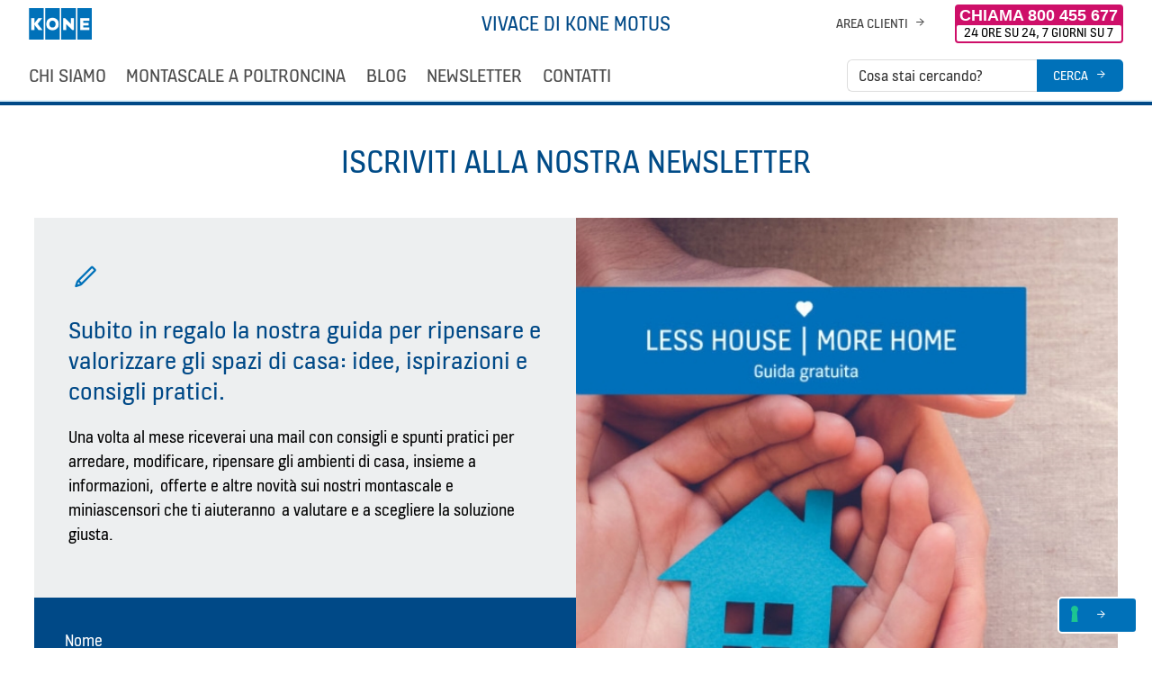

--- FILE ---
content_type: text/html; charset=UTF-8
request_url: https://vivace.konemotus.it/newsletter/
body_size: 21263
content:
<!DOCTYPE html><html lang="it-IT"><head><meta charset="UTF-8"><meta name="viewport" content="width=device-width, initial-scale=1"><link rel="profile" href="https://gmpg.org/xfn/11">  <script>(function(w,d,s,l,i){w[l]=w[l]||[];w[l].push({'gtm.start':
	new Date().getTime(),event:'gtm.js'});var f=d.getElementsByTagName(s)[0],
	j=d.createElement(s),dl=l!='dataLayer'?'&l='+l:'';j.async=true;j.src=
	'https://www.googletagmanager.com/gtm.js?id='+i+dl;f.parentNode.insertBefore(j,f);
	})(window,document,'script','dataLayer','GTM-TL2WNR8');</script> <link rel="apple-touch-icon" sizes="180x180" href="/apple-touch-icon.png"><link rel="icon" type="image/png" href="/favicon-32x32.png" sizes="32x32"><link rel="icon" type="image/png" href="/favicon-16x16.png" sizes="16x16"><link rel="manifest" href="/manifest.json"><link rel="mask-icon" href="/safari-pinned-tab.svg" color="#004b87"><meta name="theme-color" content="#004b87"><meta name='robots' content='index, follow, max-image-preview:large, max-snippet:-1, max-video-preview:-1' /><link media="all" href="https://vivace.konemotus.it/wp-content/cache/autoptimize/css/autoptimize_40406300ad35a5448522ab422b2f200e.css" rel="stylesheet"><title>Newsletter ~ Vivace di KONE Motus</title><link rel="canonical" href="https://vivace.konemotus.it/newsletter/" /><meta property="og:locale" content="it_IT" /><meta property="og:type" content="article" /><meta property="og:title" content="Newsletter ~ Vivace di KONE Motus" /><meta property="og:url" content="https://vivace.konemotus.it/newsletter/" /><meta property="og:site_name" content="Vivace di KONE Motus" /><meta property="article:publisher" content="https://www.facebook.com/KoneMotus/" /><meta property="article:modified_time" content="2021-02-16T12:57:26+00:00" /><meta property="og:image" content="https://vivace.konemotus.it/wp-content/uploads/2019/12/non-ho-l-eta.jpg" /><meta property="og:image:width" content="2400" /><meta property="og:image:height" content="1350" /><meta property="og:image:type" content="image/jpeg" /><meta name="twitter:card" content="summary_large_image" /> <script type="application/ld+json" class="yoast-schema-graph">{"@context":"https://schema.org","@graph":[{"@type":"WebPage","@id":"https://vivace.konemotus.it/newsletter/","url":"https://vivace.konemotus.it/newsletter/","name":"Newsletter ~ Vivace di KONE Motus","isPartOf":{"@id":"https://vivace.konemotus.it/#website"},"datePublished":"2019-05-07T11:51:00+00:00","dateModified":"2021-02-16T12:57:26+00:00","breadcrumb":{"@id":"https://vivace.konemotus.it/newsletter/#breadcrumb"},"inLanguage":"it-IT","potentialAction":[{"@type":"ReadAction","target":["https://vivace.konemotus.it/newsletter/"]}]},{"@type":"BreadcrumbList","@id":"https://vivace.konemotus.it/newsletter/#breadcrumb","itemListElement":[{"@type":"ListItem","position":1,"name":"Home","item":"https://vivace.konemotus.it/"},{"@type":"ListItem","position":2,"name":"Iscriviti alla nostra newsletter"}]},{"@type":"WebSite","@id":"https://vivace.konemotus.it/#website","url":"https://vivace.konemotus.it/","name":"Vivace di KONE Motus","description":"Ausili e info utili per gli anziani","publisher":{"@id":"https://vivace.konemotus.it/#organization"},"potentialAction":[{"@type":"SearchAction","target":{"@type":"EntryPoint","urlTemplate":"https://vivace.konemotus.it/?s={search_term_string}"},"query-input":{"@type":"PropertyValueSpecification","valueRequired":true,"valueName":"search_term_string"}}],"inLanguage":"it-IT"},{"@type":"Organization","@id":"https://vivace.konemotus.it/#organization","name":"KONE","url":"https://vivace.konemotus.it/","logo":{"@type":"ImageObject","inLanguage":"it-IT","@id":"https://vivace.konemotus.it/#/schema/logo/image/","url":"https://vivace.konemotus.it/wp-content/uploads/2019/06/logo-kone-140.png","contentUrl":"https://vivace.konemotus.it/wp-content/uploads/2019/06/logo-kone-140.png","width":140,"height":71,"caption":"KONE"},"image":{"@id":"https://vivace.konemotus.it/#/schema/logo/image/"},"sameAs":["https://www.facebook.com/KoneMotus/"]}]}</script> <link rel='dns-prefetch' href='//cdn.iubenda.com' /><link rel="alternate" type="application/rss+xml" title="Vivace di KONE Motus &raquo; Feed" href="https://vivace.konemotus.it/feed/" /><link rel="alternate" type="application/rss+xml" title="Vivace di KONE Motus &raquo; Feed dei commenti" href="https://vivace.konemotus.it/comments/feed/" /> <script type="text/javascript">window._wpemojiSettings = {"baseUrl":"https:\/\/s.w.org\/images\/core\/emoji\/16.0.1\/72x72\/","ext":".png","svgUrl":"https:\/\/s.w.org\/images\/core\/emoji\/16.0.1\/svg\/","svgExt":".svg","source":{"concatemoji":"https:\/\/vivace.konemotus.it\/wp-includes\/js\/wp-emoji-release.min.js?ver=6.8.3"}};
/*! This file is auto-generated */
!function(s,n){var o,i,e;function c(e){try{var t={supportTests:e,timestamp:(new Date).valueOf()};sessionStorage.setItem(o,JSON.stringify(t))}catch(e){}}function p(e,t,n){e.clearRect(0,0,e.canvas.width,e.canvas.height),e.fillText(t,0,0);var t=new Uint32Array(e.getImageData(0,0,e.canvas.width,e.canvas.height).data),a=(e.clearRect(0,0,e.canvas.width,e.canvas.height),e.fillText(n,0,0),new Uint32Array(e.getImageData(0,0,e.canvas.width,e.canvas.height).data));return t.every(function(e,t){return e===a[t]})}function u(e,t){e.clearRect(0,0,e.canvas.width,e.canvas.height),e.fillText(t,0,0);for(var n=e.getImageData(16,16,1,1),a=0;a<n.data.length;a++)if(0!==n.data[a])return!1;return!0}function f(e,t,n,a){switch(t){case"flag":return n(e,"\ud83c\udff3\ufe0f\u200d\u26a7\ufe0f","\ud83c\udff3\ufe0f\u200b\u26a7\ufe0f")?!1:!n(e,"\ud83c\udde8\ud83c\uddf6","\ud83c\udde8\u200b\ud83c\uddf6")&&!n(e,"\ud83c\udff4\udb40\udc67\udb40\udc62\udb40\udc65\udb40\udc6e\udb40\udc67\udb40\udc7f","\ud83c\udff4\u200b\udb40\udc67\u200b\udb40\udc62\u200b\udb40\udc65\u200b\udb40\udc6e\u200b\udb40\udc67\u200b\udb40\udc7f");case"emoji":return!a(e,"\ud83e\udedf")}return!1}function g(e,t,n,a){var r="undefined"!=typeof WorkerGlobalScope&&self instanceof WorkerGlobalScope?new OffscreenCanvas(300,150):s.createElement("canvas"),o=r.getContext("2d",{willReadFrequently:!0}),i=(o.textBaseline="top",o.font="600 32px Arial",{});return e.forEach(function(e){i[e]=t(o,e,n,a)}),i}function t(e){var t=s.createElement("script");t.src=e,t.defer=!0,s.head.appendChild(t)}"undefined"!=typeof Promise&&(o="wpEmojiSettingsSupports",i=["flag","emoji"],n.supports={everything:!0,everythingExceptFlag:!0},e=new Promise(function(e){s.addEventListener("DOMContentLoaded",e,{once:!0})}),new Promise(function(t){var n=function(){try{var e=JSON.parse(sessionStorage.getItem(o));if("object"==typeof e&&"number"==typeof e.timestamp&&(new Date).valueOf()<e.timestamp+604800&&"object"==typeof e.supportTests)return e.supportTests}catch(e){}return null}();if(!n){if("undefined"!=typeof Worker&&"undefined"!=typeof OffscreenCanvas&&"undefined"!=typeof URL&&URL.createObjectURL&&"undefined"!=typeof Blob)try{var e="postMessage("+g.toString()+"("+[JSON.stringify(i),f.toString(),p.toString(),u.toString()].join(",")+"));",a=new Blob([e],{type:"text/javascript"}),r=new Worker(URL.createObjectURL(a),{name:"wpTestEmojiSupports"});return void(r.onmessage=function(e){c(n=e.data),r.terminate(),t(n)})}catch(e){}c(n=g(i,f,p,u))}t(n)}).then(function(e){for(var t in e)n.supports[t]=e[t],n.supports.everything=n.supports.everything&&n.supports[t],"flag"!==t&&(n.supports.everythingExceptFlag=n.supports.everythingExceptFlag&&n.supports[t]);n.supports.everythingExceptFlag=n.supports.everythingExceptFlag&&!n.supports.flag,n.DOMReady=!1,n.readyCallback=function(){n.DOMReady=!0}}).then(function(){return e}).then(function(){var e;n.supports.everything||(n.readyCallback(),(e=n.source||{}).concatemoji?t(e.concatemoji):e.wpemoji&&e.twemoji&&(t(e.twemoji),t(e.wpemoji)))}))}((window,document),window._wpemojiSettings);</script> <script  type="text/javascript" class=" _iub_cs_skip" type="text/javascript" id="iubenda-head-inline-scripts-0">var _iub = _iub || [];
_iub.csConfiguration = {"askConsentAtCookiePolicyUpdate":true,"countryDetection":true,"enableFadp":true,"enableLgpd":true,"enableUspr":true,"lang":"it","lgpdAppliesGlobally":false,"perPurposeConsent":true,"preferenceCookie":{"expireAfter":190},"siteId":798348,"cookiePolicyId":8106451,"banner":{"acceptButtonCaptionColor":"#141414","acceptButtonColor":"#FFFFFF","acceptButtonDisplay":true,"backgroundColor":"#1450F5","closeButtonRejects":true,"customizeButtonCaptionColor":"white","customizeButtonColor":"#14389B","customizeButtonDisplay":true,"explicitWithdrawal":true,"listPurposes":true,"ownerName":"KONE Motus","position":"float-bottom-center","rejectButtonCaptionColor":"#141414","rejectButtonColor":"#FFFFFF","rejectButtonDisplay":true,"showPurposesToggles":true,"showTotalNumberOfProviders":true,"slideDown":false,"textColor":"white","acceptButtonCaption":"Accetta e naviga","customizeButtonCaption":"Personalizza"}};</script> <script  type="text/javascript" class=" _iub_cs_skip" type="text/javascript" src="//cdn.iubenda.com/cs/gpp/stub.js?ver=3.12.4" id="iubenda-head-scripts-1-js"></script> <script  type="text/javascript" charset="UTF-8" async="" class=" _iub_cs_skip" type="text/javascript" src="//cdn.iubenda.com/cs/iubenda_cs.js?ver=3.12.4" id="iubenda-head-scripts-2-js"></script> <script type="text/javascript" src="https://vivace.konemotus.it/wp-includes/js/jquery/jquery.min.js?ver=3.7.1" id="jquery-core-js"></script> <link rel="https://api.w.org/" href="https://vivace.konemotus.it/wp-json/" /><link rel="alternate" title="JSON" type="application/json" href="https://vivace.konemotus.it/wp-json/wp/v2/pages/14" /><link rel="EditURI" type="application/rsd+xml" title="RSD" href="https://vivace.konemotus.it/xmlrpc.php?rsd" /><meta name="generator" content="WordPress 6.8.3" /><link rel='shortlink' href='https://vivace.konemotus.it/?p=14' /><link rel="alternate" title="oEmbed (JSON)" type="application/json+oembed" href="https://vivace.konemotus.it/wp-json/oembed/1.0/embed?url=https%3A%2F%2Fvivace.konemotus.it%2Fnewsletter%2F" /><link rel="alternate" title="oEmbed (XML)" type="text/xml+oembed" href="https://vivace.konemotus.it/wp-json/oembed/1.0/embed?url=https%3A%2F%2Fvivace.konemotus.it%2Fnewsletter%2F&#038;format=xml" /> <script>jQuery(document).ready(function($){

            // Rempove empty p
            $( '.site-content p:empty' ).remove();

        })</script> </head><body class="wp-singular page-template-default page page-id-14 page-parent wp-theme-vivace"> <noscript><iframe src="https://www.googletagmanager.com/ns.html?id=GTM-TL2WNR8"
 height="0" width="0" style="display:none;visibility:hidden"></iframe></noscript> <a class="skip-link screen-reader-text" href="#content"> Vai al contenuto </a><header class="site-header" role="banner"><section class="top flex drawer"><div class="branding"> <a href="https://vivace.konemotus.it/" rel="home"> <img src="https://vivace.konemotus.it/wp-content/themes/vivace/img/logo-kone-70.png" srcset="https://vivace.konemotus.it/wp-content/themes/vivace/img/logo-kone-70.png 1x, https://vivace.konemotus.it/wp-content/themes/vivace/img/logo-kone-140.png 2x" alt="Vivace di KONE Motus" class="logo" /> </a></div><div class="name"> <span>Vivace di KONE Motus</span></div><div class="call-to-action text-right"><a class="client-area" href="https://www.kone.it/CustomerPortal/" target="_blank" rel="noopener noreferrer">Area clienti</a><p class="green-number"><a href="tel:800455677">Chiama  800&nbsp;455&nbsp;677</a><span>24 ore su 24, 7 giorni su 7</span></p></div></section><section class="bottom flex drawer clear"><div class="navigation"> <input type="checkbox" id="trigger-nav" class="trigger-nav" /> <label for="trigger-nav" class="trigger-nav-label"><span>Menu</span></label><nav class="site-navigation"><ul id="menu-principale" class="menu"><li id="menu-item-25" class="menu-item menu-item-type-post_type menu-item-object-page menu-item-25"><a href="https://vivace.konemotus.it/chi-siamo/">Chi siamo</a></li><li id="menu-item-26" class="menu-item menu-item-type-post_type menu-item-object-page menu-item-26"><a href="https://vivace.konemotus.it/montascale-poltroncina/">Montascale a poltroncina</a></li><li id="menu-item-27" class="menu-item menu-item-type-post_type menu-item-object-page menu-item-has-children menu-item-27"><a href="https://vivace.konemotus.it/blog/">Blog</a><ul class="sub-menu"><li id="menu-item-30" class="menu-item menu-item-type-taxonomy menu-item-object-category menu-item-30"><a href="https://vivace.konemotus.it/blog/category/app-e-dispositivi-per-anziani/">App e dispositivi per anziani</a></li><li id="menu-item-31" class="menu-item menu-item-type-taxonomy menu-item-object-category menu-item-31"><a href="https://vivace.konemotus.it/blog/category/attivita-per-anziani/">Cose da fare</a></li><li id="menu-item-32" class="menu-item menu-item-type-taxonomy menu-item-object-category menu-item-32"><a href="https://vivace.konemotus.it/blog/category/emozioni-terza-eta/">Emozioni e terza età</a></li><li id="menu-item-33" class="menu-item menu-item-type-taxonomy menu-item-object-category menu-item-33"><a href="https://vivace.konemotus.it/blog/category/salute-esercizio-fisico-anziani/">Salute ed esercizio fisico</a></li><li id="menu-item-34" class="menu-item menu-item-type-taxonomy menu-item-object-category menu-item-34"><a href="https://vivace.konemotus.it/blog/category/comfort-domestico-anziani/">Star bene in casa</a></li></ul></li><li id="menu-item-28" class="menu-item menu-item-type-post_type menu-item-object-page current-menu-item page_item page-item-14 current_page_item menu-item-28"><a href="https://vivace.konemotus.it/newsletter/" aria-current="page">Newsletter</a></li><li id="menu-item-29" class="menu-item menu-item-type-post_type menu-item-object-page menu-item-29"><a href="https://vivace.konemotus.it/contatti/">Contatti</a></li></ul></nav></div><div class="search"> <input type="checkbox" id="trigger-search" class="trigger-search" /> <label for="trigger-search" class="trigger-search-label"><span>Cerca</span></label><form role="search" method="get" class="search-form" action="https://vivace.konemotus.it/"> <label for="search-form-6967cf74f0536"> <span class="screen-reader-text">Cerca nel sito</span> </label> <input type="search" id="search-form-6967cf74f0536" class="search-field" placeholder="Cosa stai cercando?" value="" name="s" /> <button type="submit" class="search-submit">Cerca</button></form></div></section></header><div id="content" class="site-content"><main class="main" role="main"><div class="breadcrumbs"></div><article id="page-14" class="drawer post-14 page type-page status-publish hentry"><header><h1 class="title">Iscriviti alla nostra newsletter</h1></header><div class="content"></div><section id="call-to-action" class="newsletter-box"><div class="text"><h2>Subito in regalo la nostra guida per ripensare e valorizzare gli spazi di casa: idee, ispirazioni e consigli pratici.</h2><div class="textwidget"><div class="textwidget"><p>Una volta al mese riceverai una mail con consigli e spunti pratici per arredare, modificare, ripensare gli ambienti di casa, insieme a informazioni,  offerte e altre novità sui nostri montascale e miniascensori che ti aiuteranno  a valutare e a scegliere la soluzione giusta.</p></div></div></div><figure class="image"><img width="554" height="784" src="https://vivace.konemotus.it/wp-content/uploads/2021/02/guida-pratica.jpg" class="attachment-large size-large" alt="" decoding="async" fetchpriority="high" /></figure><div class="mc-form"><script>(function() {
	window.mc4wp = window.mc4wp || {
		listeners: [],
		forms: {
			on: function(evt, cb) {
				window.mc4wp.listeners.push(
					{
						event   : evt,
						callback: cb
					}
				);
			}
		}
	}
})();</script><form id="mc4wp-form-1" class="mc4wp-form mc4wp-form-2391" method="post" data-id="2391" data-name="Vivace di KONE Motus" ><div class="mc4wp-form-fields"><p> <label>Nome</label> <input type="text" name="FNAME" required=""></p><p> <label>Email</label> <input type="email" name="EMAIL" required /></p><div class="privacy-infos">Cliccando su "iscriviti" accetti di ricevere la nostra newsletter (Leggi l'<a href="https://www.konemotus.it/trattamento-dati-personali/" target="_blank">informativa completa</a> per sapere come trattiamo i tuoi dati). Puoi cambiare idea quando vuoi: ogni newsletter che riceverai avrà al suo interno il link per disiscriverti.</div><div class="clear text-center"> <input class="button important" type="submit" value="Iscriviti" /></div></div><label style="display: none !important;">Lascia questo campo vuoto se sei umano: <input type="text" name="_mc4wp_honeypot" value="" tabindex="-1" autocomplete="off" /></label><input type="hidden" name="_mc4wp_timestamp" value="1768410996" /><input type="hidden" name="_mc4wp_form_id" value="2391" /><input type="hidden" name="_mc4wp_form_element_id" value="mc4wp-form-1" /><div class="mc4wp-response"></div></form></div></section></article></main></div> <span class="line-motus" aria-hidden="true"></span><footer id="colophon" class="site-footer" role="contentinfo"><section class="copyright drawer"><section class="logo"> <a href="http://www.kone.it/" rel="noopener" target="_blank"><img src="https://vivace.konemotus.it/wp-content/themes/vivace/img/logo-kone-slogan-360.png" srcset="https://vivace.konemotus.it/wp-content/themes/vivace/img/logo-kone-slogan-360.png 1x, https://vivace.konemotus.it/wp-content/themes/vivace/img/logo-kone-slogan-720.png 2x" alt="Vivace di KONE Motus" class="logo" /></a></section><section class="legal-links"><nav class="menu-footer"><ul id="menu-link-del-footer" class="menu"><li id="menu-item-2751" class="menu-item menu-item-type-custom menu-item-object-custom menu-item-2751"><a target="_blank" href="https://www.konemotus.it/brochure/">Brochure</a></li><li id="menu-item-2437" class="menu-item menu-item-type-post_type menu-item-object-page menu-item-2437"><a href="https://vivace.konemotus.it/privacy-policy/">Privacy Policy</a></li><li id="menu-item-2858" class="iubenda-cs-preferences-link menu-item menu-item-type-custom menu-item-object-custom menu-item-2858"><a href="#">Aggiorna le preferenze dei cookie</a></li></ul></nav></section><section><div><span class="copydata">Vivace di KONE Motus - Il montascale a poltroncina ideale per gli anziani<br>© 2026 KONE Italia | Via Figino, 41 - 20016 Pero (MI)<br>P. IVA 12899760156</span></div></section></section></footer>  <script>jQuery(document).ready(function($){
        $(window).load( function() {
            var $button = jQuery('.punt');
            if ($button != null){
                $button.before('<p class="gdpr-disclaimer">Se compili questo modulo siamo autorizzati a raccogliere i tuoi dati personali. La nostra <a href="https://vivace.konemotus.it/privacy-policy/" target="_blank">informativa sulla privacy</a> spiega come elaboriamo e conserviamo i tuoi dati.');
            }
        });
    });</script> <script type="speculationrules">{"prefetch":[{"source":"document","where":{"and":[{"href_matches":"\/*"},{"not":{"href_matches":["\/wp-*.php","\/wp-admin\/*","\/wp-content\/uploads\/*","\/wp-content\/*","\/wp-content\/plugins\/*","\/wp-content\/themes\/vivace\/*","\/*\\?(.+)"]}},{"not":{"selector_matches":"a[rel~=\"nofollow\"]"}},{"not":{"selector_matches":".no-prefetch, .no-prefetch a"}}]},"eagerness":"conservative"}]}</script> <script>(function() {function maybePrefixUrlField () {
  const value = this.value.trim()
  if (value !== '' && value.indexOf('http') !== 0) {
    this.value = 'http://' + value
  }
}

const urlFields = document.querySelectorAll('.mc4wp-form input[type="url"]')
for (let j = 0; j < urlFields.length; j++) {
  urlFields[j].addEventListener('blur', maybePrefixUrlField)
}
})();</script><script type="text/javascript" src="https://vivace.konemotus.it/wp-includes/js/dist/hooks.min.js?ver=4d63a3d491d11ffd8ac6" id="wp-hooks-js"></script> <script type="text/javascript" src="https://vivace.konemotus.it/wp-includes/js/dist/i18n.min.js?ver=5e580eb46a90c2b997e6" id="wp-i18n-js"></script> <script type="text/javascript" id="wp-i18n-js-after">wp.i18n.setLocaleData( { 'text direction\u0004ltr': [ 'ltr' ] } );</script> <script type="text/javascript" id="contact-form-7-js-translations">( function( domain, translations ) {
	var localeData = translations.locale_data[ domain ] || translations.locale_data.messages;
	localeData[""].domain = domain;
	wp.i18n.setLocaleData( localeData, domain );
} )( "contact-form-7", {"translation-revision-date":"2025-11-18 20:27:55+0000","generator":"GlotPress\/4.0.3","domain":"messages","locale_data":{"messages":{"":{"domain":"messages","plural-forms":"nplurals=2; plural=n != 1;","lang":"it"},"This contact form is placed in the wrong place.":["Questo modulo di contatto \u00e8 posizionato nel posto sbagliato."],"Error:":["Errore:"]}},"comment":{"reference":"includes\/js\/index.js"}} );</script> <script type="text/javascript" id="contact-form-7-js-before">var wpcf7 = {
    "api": {
        "root": "https:\/\/vivace.konemotus.it\/wp-json\/",
        "namespace": "contact-form-7\/v1"
    }
};</script> <script defer src="https://vivace.konemotus.it/wp-content/cache/autoptimize/js/autoptimize_18ec70825d9f4fb40881f399a510f7fc.js"></script></body></html>

--- FILE ---
content_type: application/javascript; charset=utf-8
request_url: https://cs.iubenda.com/cookie-solution/confs/js/8106451.js
body_size: -239
content:
_iub.csRC = { consApiKey: 'Q3UEJFKoi84zIolxUfBTb90yoTIlUX4d', showBranding: false, publicId: '80a6e4b0-6db6-11ee-8bfc-5ad8d8c564c0', floatingGroup: false };
_iub.csEnabled = true;
_iub.csPurposes = [4,3,5,7,1];
_iub.cpUpd = 1751469237;
_iub.csT = 0.15;
_iub.googleConsentModeV2 = true;
_iub.totalNumberOfProviders = 9;
